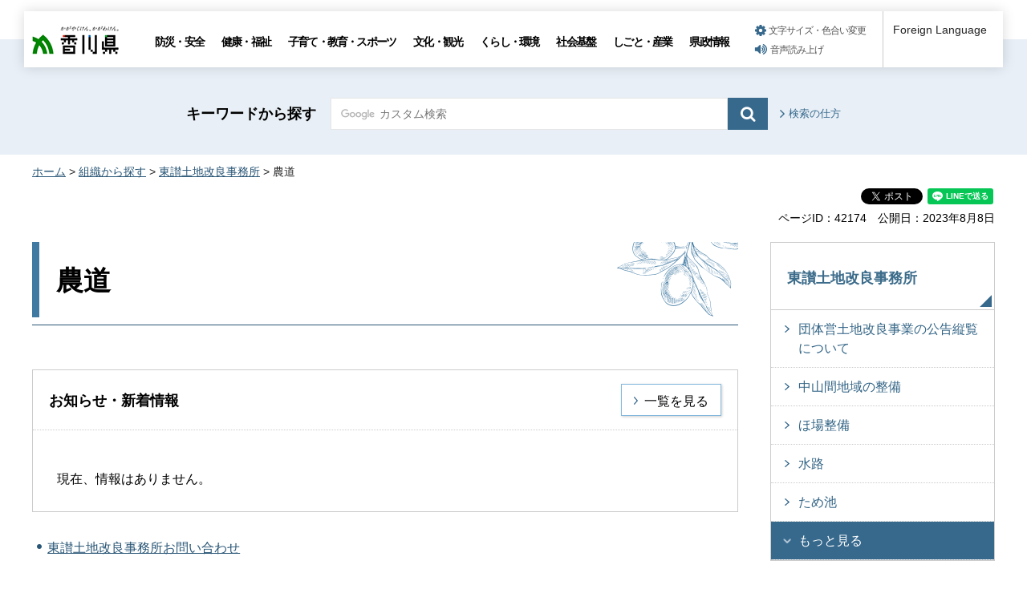

--- FILE ---
content_type: text/html; charset=utf-8
request_url: https://www.google.com/recaptcha/api2/aframe
body_size: 266
content:
<!DOCTYPE HTML><html><head><meta http-equiv="content-type" content="text/html; charset=UTF-8"></head><body><script nonce="b_8dmT_pY1Gu9Pla2D0REQ">/** Anti-fraud and anti-abuse applications only. See google.com/recaptcha */ try{var clients={'sodar':'https://pagead2.googlesyndication.com/pagead/sodar?'};window.addEventListener("message",function(a){try{if(a.source===window.parent){var b=JSON.parse(a.data);var c=clients[b['id']];if(c){var d=document.createElement('img');d.src=c+b['params']+'&rc='+(localStorage.getItem("rc::a")?sessionStorage.getItem("rc::b"):"");window.document.body.appendChild(d);sessionStorage.setItem("rc::e",parseInt(sessionStorage.getItem("rc::e")||0)+1);localStorage.setItem("rc::h",'1769069903326');}}}catch(b){}});window.parent.postMessage("_grecaptcha_ready", "*");}catch(b){}</script></body></html>